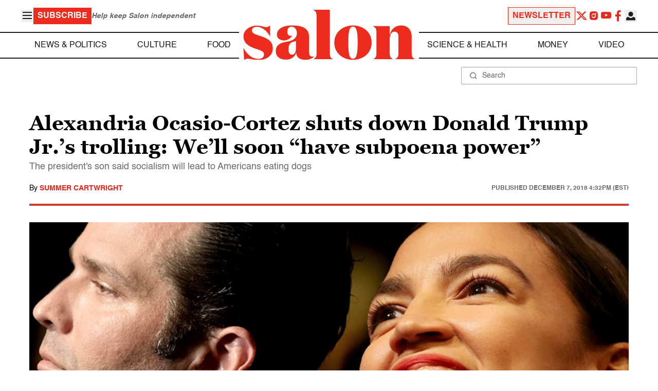

--- FILE ---
content_type: application/javascript; charset=utf-8
request_url: https://fundingchoicesmessages.google.com/f/AGSKWxVATzuRVaHHh6_1K7tub58b7jF5HlpPCv2NUyHdnFZ6iR_oFLWl2k4uONrzsayaNWDVxncx5HaKZ61YDy3IuYXviiKQPxYymh_CzDM1gN52F-vbEWhB8iHQljm4NoM1OMoHRG5YfPArs2zR5R7sOrYiYEmEy4MPPTQydMDQfVuQv4QaYunuGZkXNg3S/__dart_ads./ads/pop..is/ads//ads_home?.php?ad_
body_size: -1290
content:
window['4852204f-a1be-4db4-9cfb-3095fbbfcd4c'] = true;